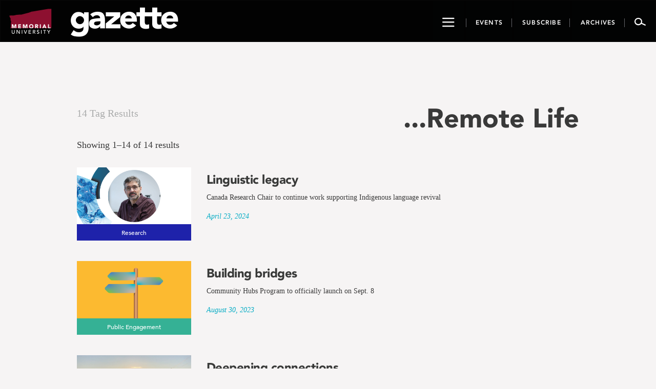

--- FILE ---
content_type: text/html; charset=UTF-8
request_url: https://gazette.mun.ca/tag/remote-life/
body_size: 11312
content:

<!DOCTYPE html>
<html lang="en-CA">
<head >
    <meta charset="UTF-8"/>
    <meta http-equiv="X-UA-Compatible" content="IE=edge">
    <meta name="viewport" content="width=device-width, initial-scale=1.0">
    <link rel="pingback" href="https://gazette.mun.ca/xmlrpc.php"/>
	<meta name='robots' content='index, follow, max-image-preview:large, max-snippet:-1, max-video-preview:-1' />
	<style>img:is([sizes="auto" i], [sizes^="auto," i]) { contain-intrinsic-size: 3000px 1500px }</style>
	
<!-- Google Tag Manager for WordPress by gtm4wp.com -->
<script data-cfasync="false" data-pagespeed-no-defer>
	var gtm4wp_datalayer_name = "dataLayer";
	var dataLayer = dataLayer || [];
</script>
<!-- End Google Tag Manager for WordPress by gtm4wp.com -->
	<!-- This site is optimized with the Yoast SEO plugin v24.9 - https://yoast.com/wordpress/plugins/seo/ -->
	<title>Remote Life Archives - Gazette - Memorial University of Newfoundland</title>
	<link rel="canonical" href="https://gazette.mun.ca/tag/remote-life/" />
	<link rel="next" href="https://gazette.mun.ca/tag/remote-life/page/2/" />
	<meta property="og:locale" content="en_US" />
	<meta property="og:type" content="article" />
	<meta property="og:title" content="Remote Life Archives - Gazette - Memorial University of Newfoundland" />
	<meta property="og:url" content="https://gazette.mun.ca/tag/remote-life/" />
	<meta property="og:site_name" content="Gazette - Memorial University of Newfoundland" />
	<meta name="twitter:card" content="summary_large_image" />
	<meta name="twitter:site" content="@MemorialU" />
	<script type="application/ld+json" class="yoast-schema-graph">{"@context":"https://schema.org","@graph":[{"@type":"CollectionPage","@id":"https://gazette.mun.ca/tag/remote-life/","url":"https://gazette.mun.ca/tag/remote-life/","name":"Remote Life Archives - Gazette - Memorial University of Newfoundland","isPartOf":{"@id":"https://gazette.mun.ca/#website"},"primaryImageOfPage":{"@id":"https://gazette.mun.ca/tag/remote-life/#primaryimage"},"image":{"@id":"https://gazette.mun.ca/tag/remote-life/#primaryimage"},"thumbnailUrl":"https://i0.wp.com/gazette.mun.ca/wp-content/uploads/2024/04/115-24027-CRC_Linguistic-Legacy-feature-1200x600-2.jpg?fit=1200%2C600&quality=100&ssl=1","breadcrumb":{"@id":"https://gazette.mun.ca/tag/remote-life/#breadcrumb"},"inLanguage":"en-CA"},{"@type":"ImageObject","inLanguage":"en-CA","@id":"https://gazette.mun.ca/tag/remote-life/#primaryimage","url":"https://i0.wp.com/gazette.mun.ca/wp-content/uploads/2024/04/115-24027-CRC_Linguistic-Legacy-feature-1200x600-2.jpg?fit=1200%2C600&quality=100&ssl=1","contentUrl":"https://i0.wp.com/gazette.mun.ca/wp-content/uploads/2024/04/115-24027-CRC_Linguistic-Legacy-feature-1200x600-2.jpg?fit=1200%2C600&quality=100&ssl=1","width":1200,"height":600},{"@type":"BreadcrumbList","@id":"https://gazette.mun.ca/tag/remote-life/#breadcrumb","itemListElement":[{"@type":"ListItem","position":1,"name":"Home","item":"https://gazette.mun.ca/"},{"@type":"ListItem","position":2,"name":"Remote Life"}]},{"@type":"WebSite","@id":"https://gazette.mun.ca/#website","url":"https://gazette.mun.ca/","name":"Gazette - Memorial University of Newfoundland","description":"The Gazette is Memorial University’s official news site, featuring news and events from all Memorial campuses.","publisher":{"@id":"https://gazette.mun.ca/#organization"},"potentialAction":[{"@type":"SearchAction","target":{"@type":"EntryPoint","urlTemplate":"https://gazette.mun.ca/?s={search_term_string}"},"query-input":{"@type":"PropertyValueSpecification","valueRequired":true,"valueName":"search_term_string"}}],"inLanguage":"en-CA"},{"@type":"Organization","@id":"https://gazette.mun.ca/#organization","name":"Memorial University of Newfoundland","url":"https://gazette.mun.ca/","logo":{"@type":"ImageObject","inLanguage":"en-CA","@id":"https://gazette.mun.ca/#/schema/logo/image/","url":"https://i0.wp.com/gazette.mun.ca/wp-content/uploads/2019/05/logo.png?fit=365%2C231&quality=100&ssl=1","contentUrl":"https://i0.wp.com/gazette.mun.ca/wp-content/uploads/2019/05/logo.png?fit=365%2C231&quality=100&ssl=1","width":365,"height":231,"caption":"Memorial University of Newfoundland"},"image":{"@id":"https://gazette.mun.ca/#/schema/logo/image/"},"sameAs":["https://www.facebook.com/MemorialUniversity/","https://x.com/MemorialU","https://www.instagram.com/memorialuniversity/","https://www.youtube.com/user/MemorialUVideos"]}]}</script>
	<!-- / Yoast SEO plugin. -->


<link rel='dns-prefetch' href='//maxcdn.bootstrapcdn.com' />
<link rel='dns-prefetch' href='//static.addtoany.com' />
<link rel='dns-prefetch' href='//stats.wp.com' />
<link rel='dns-prefetch' href='//cdnjs.cloudflare.com' />
<link rel='dns-prefetch' href='//ajax.googleapis.com' />
<link rel='preconnect' href='//i0.wp.com' />
<link rel='preconnect' href='//c0.wp.com' />
<link rel="alternate" type="application/rss+xml" title="Gazette - Memorial University of Newfoundland &raquo; Feed" href="https://gazette.mun.ca/feed/" />
<link rel="alternate" type="application/rss+xml" title="Gazette - Memorial University of Newfoundland &raquo; Comments Feed" href="https://gazette.mun.ca/comments/feed/" />
<link rel="alternate" type="application/rss+xml" title="Gazette - Memorial University of Newfoundland &raquo; Remote Life Tag Feed" href="https://gazette.mun.ca/tag/remote-life/feed/" />
<script type="text/javascript">
/* <![CDATA[ */
window._wpemojiSettings = {"baseUrl":"https:\/\/s.w.org\/images\/core\/emoji\/16.0.1\/72x72\/","ext":".png","svgUrl":"https:\/\/s.w.org\/images\/core\/emoji\/16.0.1\/svg\/","svgExt":".svg","source":{"concatemoji":"https:\/\/gazette.mun.ca\/wp-includes\/js\/wp-emoji-release.min.js?ver=6.8.3"}};
/*! This file is auto-generated */
!function(s,n){var o,i,e;function c(e){try{var t={supportTests:e,timestamp:(new Date).valueOf()};sessionStorage.setItem(o,JSON.stringify(t))}catch(e){}}function p(e,t,n){e.clearRect(0,0,e.canvas.width,e.canvas.height),e.fillText(t,0,0);var t=new Uint32Array(e.getImageData(0,0,e.canvas.width,e.canvas.height).data),a=(e.clearRect(0,0,e.canvas.width,e.canvas.height),e.fillText(n,0,0),new Uint32Array(e.getImageData(0,0,e.canvas.width,e.canvas.height).data));return t.every(function(e,t){return e===a[t]})}function u(e,t){e.clearRect(0,0,e.canvas.width,e.canvas.height),e.fillText(t,0,0);for(var n=e.getImageData(16,16,1,1),a=0;a<n.data.length;a++)if(0!==n.data[a])return!1;return!0}function f(e,t,n,a){switch(t){case"flag":return n(e,"\ud83c\udff3\ufe0f\u200d\u26a7\ufe0f","\ud83c\udff3\ufe0f\u200b\u26a7\ufe0f")?!1:!n(e,"\ud83c\udde8\ud83c\uddf6","\ud83c\udde8\u200b\ud83c\uddf6")&&!n(e,"\ud83c\udff4\udb40\udc67\udb40\udc62\udb40\udc65\udb40\udc6e\udb40\udc67\udb40\udc7f","\ud83c\udff4\u200b\udb40\udc67\u200b\udb40\udc62\u200b\udb40\udc65\u200b\udb40\udc6e\u200b\udb40\udc67\u200b\udb40\udc7f");case"emoji":return!a(e,"\ud83e\udedf")}return!1}function g(e,t,n,a){var r="undefined"!=typeof WorkerGlobalScope&&self instanceof WorkerGlobalScope?new OffscreenCanvas(300,150):s.createElement("canvas"),o=r.getContext("2d",{willReadFrequently:!0}),i=(o.textBaseline="top",o.font="600 32px Arial",{});return e.forEach(function(e){i[e]=t(o,e,n,a)}),i}function t(e){var t=s.createElement("script");t.src=e,t.defer=!0,s.head.appendChild(t)}"undefined"!=typeof Promise&&(o="wpEmojiSettingsSupports",i=["flag","emoji"],n.supports={everything:!0,everythingExceptFlag:!0},e=new Promise(function(e){s.addEventListener("DOMContentLoaded",e,{once:!0})}),new Promise(function(t){var n=function(){try{var e=JSON.parse(sessionStorage.getItem(o));if("object"==typeof e&&"number"==typeof e.timestamp&&(new Date).valueOf()<e.timestamp+604800&&"object"==typeof e.supportTests)return e.supportTests}catch(e){}return null}();if(!n){if("undefined"!=typeof Worker&&"undefined"!=typeof OffscreenCanvas&&"undefined"!=typeof URL&&URL.createObjectURL&&"undefined"!=typeof Blob)try{var e="postMessage("+g.toString()+"("+[JSON.stringify(i),f.toString(),p.toString(),u.toString()].join(",")+"));",a=new Blob([e],{type:"text/javascript"}),r=new Worker(URL.createObjectURL(a),{name:"wpTestEmojiSupports"});return void(r.onmessage=function(e){c(n=e.data),r.terminate(),t(n)})}catch(e){}c(n=g(i,f,p,u))}t(n)}).then(function(e){for(var t in e)n.supports[t]=e[t],n.supports.everything=n.supports.everything&&n.supports[t],"flag"!==t&&(n.supports.everythingExceptFlag=n.supports.everythingExceptFlag&&n.supports[t]);n.supports.everythingExceptFlag=n.supports.everythingExceptFlag&&!n.supports.flag,n.DOMReady=!1,n.readyCallback=function(){n.DOMReady=!0}}).then(function(){return e}).then(function(){var e;n.supports.everything||(n.readyCallback(),(e=n.source||{}).concatemoji?t(e.concatemoji):e.wpemoji&&e.twemoji&&(t(e.twemoji),t(e.wpemoji)))}))}((window,document),window._wpemojiSettings);
/* ]]> */
</script>
<link rel='stylesheet' id='timepiceker-style-css' href='https://gazette.mun.ca/wp-content/themes/memorialgazette/css/timepicker.css?ver=6.8.3' type='text/css' media='all' />
<link rel='stylesheet' id='bootstrap-style-css' href='//maxcdn.bootstrapcdn.com/bootstrap/3.3.7/css/bootstrap.min.css?ver=6.8.3' type='text/css' media='all' />
<link rel='stylesheet' id='font-css' href='https://gazette.mun.ca/wp-content/themes/memorialgazette/css/font.css?ver=6.8.3' type='text/css' media='all' />
<link rel='stylesheet' id='icon-css' href='https://gazette.mun.ca/wp-content/themes/memorialgazette/css/icon.css?ver=6.8.3' type='text/css' media='all' />
<link rel='stylesheet' id='froala-pkg-css' href='https://gazette.mun.ca/wp-content/themes/memorialgazette/includes/froala-editor/css/froala_editor.pkgd.min.css?ver=6.8.3' type='text/css' media='all' />
<link rel='stylesheet' id='font-awesome-css' href='//cdnjs.cloudflare.com/ajax/libs/font-awesome/4.4.0/css/font-awesome.min.css?ver=6.8.3' type='text/css' media='all' />
<link rel='stylesheet' id='main-style-css' href='https://gazette.mun.ca/wp-content/themes/memorialgazette/css/gazette.min.css?ver=6.8.3' type='text/css' media='all' />
<link rel='stylesheet' id='feedback-css' href='https://gazette.mun.ca/wp-content/themes/memorialgazette/includes/feedback/feedback.min.css?ver=6.8.3' type='text/css' media='all' />
<link rel='stylesheet' id='feedback-fonts-css' href='https://gazette.mun.ca/wp-content/themes/memorialgazette/includes/feedback/fonts.css?ver=6.8.3' type='text/css' media='all' />
<link rel='stylesheet' id='print-style-css' href='https://gazette.mun.ca/wp-content/themes/memorialgazette/css/print.css' type='text/css' media='print' />
<link rel='stylesheet' id='sbi_styles-css' href='https://gazette.mun.ca/wp-content/plugins/instagram-feed-pro/css/sbi-styles.min.css?ver=6.5.1' type='text/css' media='all' />
<style id='wp-emoji-styles-inline-css' type='text/css'>

	img.wp-smiley, img.emoji {
		display: inline !important;
		border: none !important;
		box-shadow: none !important;
		height: 1em !important;
		width: 1em !important;
		margin: 0 0.07em !important;
		vertical-align: -0.1em !important;
		background: none !important;
		padding: 0 !important;
	}
</style>
<link rel='stylesheet' id='wp-block-library-css' href='https://c0.wp.com/c/6.8.3/wp-includes/css/dist/block-library/style.min.css' type='text/css' media='all' />
<style id='classic-theme-styles-inline-css' type='text/css'>
/*! This file is auto-generated */
.wp-block-button__link{color:#fff;background-color:#32373c;border-radius:9999px;box-shadow:none;text-decoration:none;padding:calc(.667em + 2px) calc(1.333em + 2px);font-size:1.125em}.wp-block-file__button{background:#32373c;color:#fff;text-decoration:none}
</style>
<link rel='stylesheet' id='mediaelement-css' href='https://c0.wp.com/c/6.8.3/wp-includes/js/mediaelement/mediaelementplayer-legacy.min.css' type='text/css' media='all' />
<link rel='stylesheet' id='wp-mediaelement-css' href='https://c0.wp.com/c/6.8.3/wp-includes/js/mediaelement/wp-mediaelement.min.css' type='text/css' media='all' />
<style id='jetpack-sharing-buttons-style-inline-css' type='text/css'>
.jetpack-sharing-buttons__services-list{display:flex;flex-direction:row;flex-wrap:wrap;gap:0;list-style-type:none;margin:5px;padding:0}.jetpack-sharing-buttons__services-list.has-small-icon-size{font-size:12px}.jetpack-sharing-buttons__services-list.has-normal-icon-size{font-size:16px}.jetpack-sharing-buttons__services-list.has-large-icon-size{font-size:24px}.jetpack-sharing-buttons__services-list.has-huge-icon-size{font-size:36px}@media print{.jetpack-sharing-buttons__services-list{display:none!important}}.editor-styles-wrapper .wp-block-jetpack-sharing-buttons{gap:0;padding-inline-start:0}ul.jetpack-sharing-buttons__services-list.has-background{padding:1.25em 2.375em}
</style>
<style id='global-styles-inline-css' type='text/css'>
:root{--wp--preset--aspect-ratio--square: 1;--wp--preset--aspect-ratio--4-3: 4/3;--wp--preset--aspect-ratio--3-4: 3/4;--wp--preset--aspect-ratio--3-2: 3/2;--wp--preset--aspect-ratio--2-3: 2/3;--wp--preset--aspect-ratio--16-9: 16/9;--wp--preset--aspect-ratio--9-16: 9/16;--wp--preset--color--black: #000000;--wp--preset--color--cyan-bluish-gray: #abb8c3;--wp--preset--color--white: #ffffff;--wp--preset--color--pale-pink: #f78da7;--wp--preset--color--vivid-red: #cf2e2e;--wp--preset--color--luminous-vivid-orange: #ff6900;--wp--preset--color--luminous-vivid-amber: #fcb900;--wp--preset--color--light-green-cyan: #7bdcb5;--wp--preset--color--vivid-green-cyan: #00d084;--wp--preset--color--pale-cyan-blue: #8ed1fc;--wp--preset--color--vivid-cyan-blue: #0693e3;--wp--preset--color--vivid-purple: #9b51e0;--wp--preset--gradient--vivid-cyan-blue-to-vivid-purple: linear-gradient(135deg,rgba(6,147,227,1) 0%,rgb(155,81,224) 100%);--wp--preset--gradient--light-green-cyan-to-vivid-green-cyan: linear-gradient(135deg,rgb(122,220,180) 0%,rgb(0,208,130) 100%);--wp--preset--gradient--luminous-vivid-amber-to-luminous-vivid-orange: linear-gradient(135deg,rgba(252,185,0,1) 0%,rgba(255,105,0,1) 100%);--wp--preset--gradient--luminous-vivid-orange-to-vivid-red: linear-gradient(135deg,rgba(255,105,0,1) 0%,rgb(207,46,46) 100%);--wp--preset--gradient--very-light-gray-to-cyan-bluish-gray: linear-gradient(135deg,rgb(238,238,238) 0%,rgb(169,184,195) 100%);--wp--preset--gradient--cool-to-warm-spectrum: linear-gradient(135deg,rgb(74,234,220) 0%,rgb(151,120,209) 20%,rgb(207,42,186) 40%,rgb(238,44,130) 60%,rgb(251,105,98) 80%,rgb(254,248,76) 100%);--wp--preset--gradient--blush-light-purple: linear-gradient(135deg,rgb(255,206,236) 0%,rgb(152,150,240) 100%);--wp--preset--gradient--blush-bordeaux: linear-gradient(135deg,rgb(254,205,165) 0%,rgb(254,45,45) 50%,rgb(107,0,62) 100%);--wp--preset--gradient--luminous-dusk: linear-gradient(135deg,rgb(255,203,112) 0%,rgb(199,81,192) 50%,rgb(65,88,208) 100%);--wp--preset--gradient--pale-ocean: linear-gradient(135deg,rgb(255,245,203) 0%,rgb(182,227,212) 50%,rgb(51,167,181) 100%);--wp--preset--gradient--electric-grass: linear-gradient(135deg,rgb(202,248,128) 0%,rgb(113,206,126) 100%);--wp--preset--gradient--midnight: linear-gradient(135deg,rgb(2,3,129) 0%,rgb(40,116,252) 100%);--wp--preset--font-size--small: 13px;--wp--preset--font-size--medium: 20px;--wp--preset--font-size--large: 36px;--wp--preset--font-size--x-large: 42px;--wp--preset--spacing--20: 0.44rem;--wp--preset--spacing--30: 0.67rem;--wp--preset--spacing--40: 1rem;--wp--preset--spacing--50: 1.5rem;--wp--preset--spacing--60: 2.25rem;--wp--preset--spacing--70: 3.38rem;--wp--preset--spacing--80: 5.06rem;--wp--preset--shadow--natural: 6px 6px 9px rgba(0, 0, 0, 0.2);--wp--preset--shadow--deep: 12px 12px 50px rgba(0, 0, 0, 0.4);--wp--preset--shadow--sharp: 6px 6px 0px rgba(0, 0, 0, 0.2);--wp--preset--shadow--outlined: 6px 6px 0px -3px rgba(255, 255, 255, 1), 6px 6px rgba(0, 0, 0, 1);--wp--preset--shadow--crisp: 6px 6px 0px rgba(0, 0, 0, 1);}:where(.is-layout-flex){gap: 0.5em;}:where(.is-layout-grid){gap: 0.5em;}body .is-layout-flex{display: flex;}.is-layout-flex{flex-wrap: wrap;align-items: center;}.is-layout-flex > :is(*, div){margin: 0;}body .is-layout-grid{display: grid;}.is-layout-grid > :is(*, div){margin: 0;}:where(.wp-block-columns.is-layout-flex){gap: 2em;}:where(.wp-block-columns.is-layout-grid){gap: 2em;}:where(.wp-block-post-template.is-layout-flex){gap: 1.25em;}:where(.wp-block-post-template.is-layout-grid){gap: 1.25em;}.has-black-color{color: var(--wp--preset--color--black) !important;}.has-cyan-bluish-gray-color{color: var(--wp--preset--color--cyan-bluish-gray) !important;}.has-white-color{color: var(--wp--preset--color--white) !important;}.has-pale-pink-color{color: var(--wp--preset--color--pale-pink) !important;}.has-vivid-red-color{color: var(--wp--preset--color--vivid-red) !important;}.has-luminous-vivid-orange-color{color: var(--wp--preset--color--luminous-vivid-orange) !important;}.has-luminous-vivid-amber-color{color: var(--wp--preset--color--luminous-vivid-amber) !important;}.has-light-green-cyan-color{color: var(--wp--preset--color--light-green-cyan) !important;}.has-vivid-green-cyan-color{color: var(--wp--preset--color--vivid-green-cyan) !important;}.has-pale-cyan-blue-color{color: var(--wp--preset--color--pale-cyan-blue) !important;}.has-vivid-cyan-blue-color{color: var(--wp--preset--color--vivid-cyan-blue) !important;}.has-vivid-purple-color{color: var(--wp--preset--color--vivid-purple) !important;}.has-black-background-color{background-color: var(--wp--preset--color--black) !important;}.has-cyan-bluish-gray-background-color{background-color: var(--wp--preset--color--cyan-bluish-gray) !important;}.has-white-background-color{background-color: var(--wp--preset--color--white) !important;}.has-pale-pink-background-color{background-color: var(--wp--preset--color--pale-pink) !important;}.has-vivid-red-background-color{background-color: var(--wp--preset--color--vivid-red) !important;}.has-luminous-vivid-orange-background-color{background-color: var(--wp--preset--color--luminous-vivid-orange) !important;}.has-luminous-vivid-amber-background-color{background-color: var(--wp--preset--color--luminous-vivid-amber) !important;}.has-light-green-cyan-background-color{background-color: var(--wp--preset--color--light-green-cyan) !important;}.has-vivid-green-cyan-background-color{background-color: var(--wp--preset--color--vivid-green-cyan) !important;}.has-pale-cyan-blue-background-color{background-color: var(--wp--preset--color--pale-cyan-blue) !important;}.has-vivid-cyan-blue-background-color{background-color: var(--wp--preset--color--vivid-cyan-blue) !important;}.has-vivid-purple-background-color{background-color: var(--wp--preset--color--vivid-purple) !important;}.has-black-border-color{border-color: var(--wp--preset--color--black) !important;}.has-cyan-bluish-gray-border-color{border-color: var(--wp--preset--color--cyan-bluish-gray) !important;}.has-white-border-color{border-color: var(--wp--preset--color--white) !important;}.has-pale-pink-border-color{border-color: var(--wp--preset--color--pale-pink) !important;}.has-vivid-red-border-color{border-color: var(--wp--preset--color--vivid-red) !important;}.has-luminous-vivid-orange-border-color{border-color: var(--wp--preset--color--luminous-vivid-orange) !important;}.has-luminous-vivid-amber-border-color{border-color: var(--wp--preset--color--luminous-vivid-amber) !important;}.has-light-green-cyan-border-color{border-color: var(--wp--preset--color--light-green-cyan) !important;}.has-vivid-green-cyan-border-color{border-color: var(--wp--preset--color--vivid-green-cyan) !important;}.has-pale-cyan-blue-border-color{border-color: var(--wp--preset--color--pale-cyan-blue) !important;}.has-vivid-cyan-blue-border-color{border-color: var(--wp--preset--color--vivid-cyan-blue) !important;}.has-vivid-purple-border-color{border-color: var(--wp--preset--color--vivid-purple) !important;}.has-vivid-cyan-blue-to-vivid-purple-gradient-background{background: var(--wp--preset--gradient--vivid-cyan-blue-to-vivid-purple) !important;}.has-light-green-cyan-to-vivid-green-cyan-gradient-background{background: var(--wp--preset--gradient--light-green-cyan-to-vivid-green-cyan) !important;}.has-luminous-vivid-amber-to-luminous-vivid-orange-gradient-background{background: var(--wp--preset--gradient--luminous-vivid-amber-to-luminous-vivid-orange) !important;}.has-luminous-vivid-orange-to-vivid-red-gradient-background{background: var(--wp--preset--gradient--luminous-vivid-orange-to-vivid-red) !important;}.has-very-light-gray-to-cyan-bluish-gray-gradient-background{background: var(--wp--preset--gradient--very-light-gray-to-cyan-bluish-gray) !important;}.has-cool-to-warm-spectrum-gradient-background{background: var(--wp--preset--gradient--cool-to-warm-spectrum) !important;}.has-blush-light-purple-gradient-background{background: var(--wp--preset--gradient--blush-light-purple) !important;}.has-blush-bordeaux-gradient-background{background: var(--wp--preset--gradient--blush-bordeaux) !important;}.has-luminous-dusk-gradient-background{background: var(--wp--preset--gradient--luminous-dusk) !important;}.has-pale-ocean-gradient-background{background: var(--wp--preset--gradient--pale-ocean) !important;}.has-electric-grass-gradient-background{background: var(--wp--preset--gradient--electric-grass) !important;}.has-midnight-gradient-background{background: var(--wp--preset--gradient--midnight) !important;}.has-small-font-size{font-size: var(--wp--preset--font-size--small) !important;}.has-medium-font-size{font-size: var(--wp--preset--font-size--medium) !important;}.has-large-font-size{font-size: var(--wp--preset--font-size--large) !important;}.has-x-large-font-size{font-size: var(--wp--preset--font-size--x-large) !important;}
:where(.wp-block-post-template.is-layout-flex){gap: 1.25em;}:where(.wp-block-post-template.is-layout-grid){gap: 1.25em;}
:where(.wp-block-columns.is-layout-flex){gap: 2em;}:where(.wp-block-columns.is-layout-grid){gap: 2em;}
:root :where(.wp-block-pullquote){font-size: 1.5em;line-height: 1.6;}
</style>
<link rel='stylesheet' id='justifiedGallery-css' href='https://gazette.mun.ca/wp-content/plugins/flickr-justified-gallery/css/justifiedGallery.min.css?ver=v3.6' type='text/css' media='all' />
<link rel='stylesheet' id='flickrJustifiedGalleryWPPlugin-css' href='https://gazette.mun.ca/wp-content/plugins/flickr-justified-gallery/css/flickrJustifiedGalleryWPPlugin.css?ver=v3.6' type='text/css' media='all' />
<link rel='stylesheet' id='colorbox-css' href='https://gazette.mun.ca/wp-content/plugins/flickr-justified-gallery/lightboxes/colorbox/colorbox.css?ver=6.8.3' type='text/css' media='all' />
<link rel='stylesheet' id='swipebox-css' href='https://gazette.mun.ca/wp-content/plugins/flickr-justified-gallery/lightboxes/swipebox/css/swipebox.min.css?ver=6.8.3' type='text/css' media='all' />
<link rel='stylesheet' id='photoEssayStyle-css' href='https://gazette.mun.ca/wp-content/plugins/gazette-photo-essay/css/style.css?ver=6.8.3' type='text/css' media='all' />
<link rel='stylesheet' id='dashicons-css' href='https://c0.wp.com/c/6.8.3/wp-includes/css/dashicons.min.css' type='text/css' media='all' />
<link rel='stylesheet' id='jquery-style-css' href='//ajax.googleapis.com/ajax/libs/jqueryui/1.8.2/themes/smoothness/jquery-ui.css?ver=6.8.3' type='text/css' media='all' />
<link rel='stylesheet' id='addtoany-css' href='https://gazette.mun.ca/wp-content/plugins/add-to-any/addtoany.min.css?ver=1.16' type='text/css' media='all' />
<script type="text/javascript" src="https://c0.wp.com/c/6.8.3/wp-includes/js/jquery/jquery.min.js" id="jquery-core-js"></script>
<script type="text/javascript" src="https://c0.wp.com/c/6.8.3/wp-includes/js/jquery/jquery-migrate.min.js" id="jquery-migrate-js"></script>
<script type="text/javascript" id="addtoany-core-js-before">
/* <![CDATA[ */
window.a2a_config=window.a2a_config||{};a2a_config.callbacks=[];a2a_config.overlays=[];a2a_config.templates={};a2a_localize = {
	Share: "Share",
	Save: "Save",
	Subscribe: "Subscribe",
	Email: "Email",
	Bookmark: "Bookmark",
	ShowAll: "Show All",
	ShowLess: "Show less",
	FindServices: "Find service(s)",
	FindAnyServiceToAddTo: "Instantly find any service to add to",
	PoweredBy: "Powered by",
	ShareViaEmail: "Share via email",
	SubscribeViaEmail: "Subscribe via email",
	BookmarkInYourBrowser: "Bookmark in your browser",
	BookmarkInstructions: "Press Ctrl+D or \u2318+D to bookmark this page",
	AddToYourFavorites: "Add to your favourites",
	SendFromWebOrProgram: "Send from any email address or email program",
	EmailProgram: "Email program",
	More: "More&#8230;",
	ThanksForSharing: "Thanks for sharing!",
	ThanksForFollowing: "Thanks for following!"
};
/* ]]> */
</script>
<script type="text/javascript" defer src="https://static.addtoany.com/menu/page.js" id="addtoany-core-js"></script>
<script type="text/javascript" defer src="https://gazette.mun.ca/wp-content/plugins/add-to-any/addtoany.min.js?ver=1.1" id="addtoany-jquery-js"></script>
<link rel="https://api.w.org/" href="https://gazette.mun.ca/wp-json/" /><link rel="alternate" title="JSON" type="application/json" href="https://gazette.mun.ca/wp-json/wp/v2/tags/16005" /><link rel="EditURI" type="application/rsd+xml" title="RSD" href="https://gazette.mun.ca/xmlrpc.php?rsd" />
<meta name="generator" content="WordPress 6.8.3" />
	<style>img#wpstats{display:none}</style>
		
<!-- Google Tag Manager for WordPress by gtm4wp.com -->
<!-- GTM Container placement set to manual -->
<script data-cfasync="false" data-pagespeed-no-defer type="text/javascript">
	var dataLayer_content = {"pageTitle":"Remote Life Archives - Gazette - Memorial University of Newfoundland","pagePostType":"post","pagePostType2":"tag-post","browserName":"","browserVersion":"","browserEngineName":"","browserEngineVersion":"","osName":"","osVersion":"","deviceType":"bot","deviceManufacturer":"","deviceModel":""};
	dataLayer.push( dataLayer_content );
</script>
<script data-cfasync="false">
(function(w,d,s,l,i){w[l]=w[l]||[];w[l].push({'gtm.start':
new Date().getTime(),event:'gtm.js'});var f=d.getElementsByTagName(s)[0],
j=d.createElement(s),dl=l!='dataLayer'?'&l='+l:'';j.async=true;j.src=
'//www.googletagmanager.com/gtm.'+'js?id='+i+dl;f.parentNode.insertBefore(j,f);
})(window,document,'script','dataLayer','GTM-TB37L6');
</script>
<!-- End Google Tag Manager -->
<!-- End Google Tag Manager for WordPress by gtm4wp.com --><link rel="icon" href="https://i0.wp.com/gazette.mun.ca/wp-content/uploads/2020/05/favicon-32x32-1.png?fit=32%2C32&#038;quality=100&#038;ssl=1" sizes="32x32" />
<link rel="icon" href="https://i0.wp.com/gazette.mun.ca/wp-content/uploads/2020/05/favicon-32x32-1.png?fit=32%2C32&#038;quality=100&#038;ssl=1" sizes="192x192" />
<link rel="apple-touch-icon" href="https://i0.wp.com/gazette.mun.ca/wp-content/uploads/2020/05/favicon-32x32-1.png?fit=32%2C32&#038;quality=100&#038;ssl=1" />
<meta name="msapplication-TileImage" content="https://i0.wp.com/gazette.mun.ca/wp-content/uploads/2020/05/favicon-32x32-1.png?fit=32%2C32&#038;quality=100&#038;ssl=1" />
</head>

<body class="archive tag tag-remote-life tag-16005 wp-theme-memorialgazette">

<!-- GTM Container placement set to manual -->
<!-- Google Tag Manager (noscript) -->
				<noscript><iframe src="https://www.googletagmanager.com/ns.html?id=GTM-TB37L6" height="0" width="0" style="display:none;visibility:hidden" aria-hidden="true"></iframe></noscript>
<!-- End Google Tag Manager (noscript) --><i class="p-m-logo"></i>
<i class="p-g-logo"></i>
<a class="sr-only" href="#story">Go to page content</a>

<nav id="navbar-go" class="navbar navbar-default navbar-inverse">
    <div class="container-fluid">
        <div class="navbar-header">
            <button type="button" class="showNav navControl navbar-btn navbar-toggle navbar-toggle-mobile">
                <span class="sr-only">Toggle navigation</span>
                <span class="icon-hamburger2"></span>
            </button>
            <a class="navbar-brand icon-munlogo-a" href="http://www.mun.ca" target="_blank">
                <span class="icon-munlogo"></span>
            </a>
            <a class="navbar-brand munlogo-desktop" href="http://www.mun.ca" target="_blank"></a>
            <a class="navbar-brand icon-gazette-a" href="https://gazette.mun.ca">
                <span class="icon-gazette"></span>
            </a>
            <button type="button" class="navbar-btn navbar-search navbar-search-mobile navControl">
                <span class="icon-search2"></span>
            </button>
            <div class="desktop-btn">
                <button type="button" data-target="#navbar-go-collapse"
                        class="showNav navControl navbar-btn ">
                    <span class="sr-only">Toggle navigation</span>
                    <span class="icon-hamburger2"></span>
                </button>
                <a href="https://gazette.mun.ca/events/">
                    <button type="button" class="navbar-btn nb-event">

                        <span class="header-button-text events-button-text">Events</span>

                    </button>
                </a>
                <a href="https://gazette.mun.ca/subscribe/">
                    <button type="button" class="navbar-btn nb-subscribe">

                        <span class="header-button-text">Subscribe</span>

                    </button>
                </a>
                <a href="https://gazette.mun.ca/archives">
                    <button type="button" class="navbar-btn nb-archive">

                        <span class="header-button-text">Archives</span>

                    </button>
                </a>
                <button type="button" class="navbar-btn navbar-search navControl">
                    <span class="icon-search2"></span>
                </button>
            </div>
        </div>


    </div>
</nav>

<div id="navbar-go-search" class="closed">
    <div class="container drop-container" id="drop-search-container">
        <div class="row">
            <div class="col-sm-6 col-sm-offset-3">
                <div class="search-container">
					<form role="search" method="get" class="search-form" action="https://gazette.mun.ca/">
				<label>
					<span class="screen-reader-text">Search for:</span>
					<input type="search" class="search-field" placeholder="Search &hellip;" value="" name="s" />
				</label>
				<input type="submit" class="search-submit" value="Search" />
			</form>                    <span class="search-help">Enter to Search</span>
                </div>
            </div>
        </div>
    </div>
    <div class="container drop-container" id="drop-nav-container">

        <a class="sr-only showNav " href="#">Close Navigation</a>
        <div class="row">
            <div class="col-md-4 col-sm-4">
                <span>News</span>

				<div class="menu-top-news-container"><ul id="menu-top-news" class="menu"><li id="menu-item-175" class="menu-item menu-item-type-post_type menu-item-object-page menu-item-has-children menu-item-175"><a href="https://gazette.mun.ca/campus-and-community/">Campus and Community</a>
<ul class="sub-menu">
	<li id="menu-item-813" class="menu-item menu-item-type-post_type menu-item-object-page menu-item-813"><a href="https://gazette.mun.ca/campus-and-community/employee-news/">Employee News</a></li>
	<li id="menu-item-178" class="menu-item menu-item-type-post_type menu-item-object-page menu-item-178"><a href="https://gazette.mun.ca/campus-and-community/obituaries/">Obituaries</a></li>
</ul>
</li>
<li id="menu-item-180" class="menu-item menu-item-type-post_type menu-item-object-page menu-item-180"><a href="https://gazette.mun.ca/public-engagement/">Public Engagement</a></li>
<li id="menu-item-181" class="menu-item menu-item-type-post_type menu-item-object-page menu-item-has-children menu-item-181"><a href="https://gazette.mun.ca/research/">Research</a>
<ul class="sub-menu">
	<li id="menu-item-3607" class="menu-item menu-item-type-post_type menu-item-object-page menu-item-3607"><a href="https://gazette.mun.ca/research/books-at-memorial/">Books at Memorial</a></li>
</ul>
</li>
<li id="menu-item-33590" class="menu-item menu-item-type-post_type menu-item-object-page menu-item-33590"><a href="https://gazette.mun.ca/special-features/">Special Features</a></li>
<li id="menu-item-182" class="menu-item menu-item-type-post_type menu-item-object-page menu-item-182"><a href="https://gazette.mun.ca/student-life/">Student Life</a></li>
<li id="menu-item-183" class="menu-item menu-item-type-post_type menu-item-object-page menu-item-183"><a href="https://gazette.mun.ca/teaching-and-learning/">Teaching and Learning</a></li>
</ul></div>            </div>
            <div class="col-md-4 col-sm-4">
                <span>Events</span>
                <ul>
                    <li><a href="https://gazette.mun.ca/events/#event-listing">Events Calendar</a></li>
                    <li><a href="https://gazette.mun.ca/events/#event-submit">Events Submission Form</a></li>
                </ul>
            </div>
            <!-- <div class="col-md-3 col-sm-3">
                                <span>Submissions</span>
                                                         </div> -->
            <div class="col-md-4 col-sm-4">
                <span>About</span>
                <ul>
                    <li><a href="https://gazette.mun.ca/about/">About The Gazette</a></li>
                    <li><a href="https://gazette.mun.ca/guidelines/">Editorial Guidelines</a></li>
                    <li><a href="https://gazette.mun.ca/subscribe/">Subscribe</a></li>
                    <li><a href="https://gazette.mun.ca/contact/contributors">Contributors</a></li>
                    <li><a href="https://gazette.mun.ca/contact/">Contact</a></li>
                </ul>
            </div>
        </div>
    </div>

</div><div id="main-container" class="container">
    <div class="row">
        <div class="col-md-12 col-sm-12">
            <p style="font-size: 1.4em; color: #abacac; margin-top: 24px; display:inline-block;" aria-hidden='true'>14 Tag Results</p>

            <h1 class="search-title text-right pull-right" style="display:inline-block;" aria-hidden='true'> ...Remote Life </h1>
            <h1 class="sr-only" tabindex="0" >There are 14 tag results for the term Remote Life</h1>

        </div></div>

    <p>Showing 1–14 of 14 results</p>            <div class="row row-search" tabindex="0">
                <div class="col-md-3 col-sm-3 col-xs-12 latest-news-sm-image ">
    <a href="https://gazette.mun.ca/research/linguistic-legacy/" class=" " aria-hidden="true">
        <img width="800" height="400" src="https://i0.wp.com/gazette.mun.ca/wp-content/uploads/2024/04/115-24027-CRC_Linguistic-Legacy-feature-1200x600-2.jpg?resize=800%2C400&amp;quality=100&amp;ssl=1" class="img-responsive wp-post-image" alt="" decoding="async" fetchpriority="high" /></a>
            <p class="list-story-header bc-research ">
        Research</p>
</div>
<div class="col-md-9 ls-view">


    <p class="story-title" style="text-align:left; margin-top:10px;"> <a href="https://gazette.mun.ca/research/linguistic-legacy/">Linguistic legacy </a> </p>
    <p class="sub-content" style="font-size:14px;">Canada Research Chair to continue work supporting Indigenous language revival    </p>
    <p ><span class="story-date" style="color:#03abc4;font-size:14px;">April 23, 2024</span></p>
</div>            </div>
                    <div class="row row-search" tabindex="0">
                <div class="col-md-3 col-sm-3 col-xs-12 latest-news-sm-image ">
    <a href="https://gazette.mun.ca/public-engagement/building-bridges-3/" class=" " aria-hidden="true">
        <img width="800" height="400" src="https://i0.wp.com/gazette.mun.ca/wp-content/uploads/2023/08/115-23078-community-hubs-1200x600-feature.jpg?resize=800%2C400&amp;quality=100&amp;ssl=1" class="img-responsive wp-post-image" alt="A stylized multi-directional signpost in blue, green and pink against a mustard-y yellow backdrop." decoding="async" /></a>
            <p class="list-story-header bc-public-engagement ">
        Public Engagement</p>
</div>
<div class="col-md-9 ls-view">


    <p class="story-title" style="text-align:left; margin-top:10px;"> <a href="https://gazette.mun.ca/public-engagement/building-bridges-3/">Building bridges </a> </p>
    <p class="sub-content" style="font-size:14px;">Community Hubs Program to officially launch on Sept. 8    </p>
    <p ><span class="story-date" style="color:#03abc4;font-size:14px;">August 30, 2023</span></p>
</div>            </div>
                    <div class="row row-search" tabindex="0">
                <div class="col-md-3 col-sm-3 col-xs-12 latest-news-sm-image ">
    <a href="https://gazette.mun.ca/public-engagement/deepening-connections/" class=" " aria-hidden="true">
        <img width="800" height="400" src="https://i0.wp.com/gazette.mun.ca/wp-content/uploads/2023/07/IMG_3239-scaled-e1688576622446.jpg?resize=800%2C400&amp;quality=100&amp;ssl=1" class="img-responsive wp-post-image" alt="Sunrise over snow" decoding="async" /></a>
            <p class="list-story-header bc-public-engagement ">
        Public Engagement</p>
</div>
<div class="col-md-9 ls-view">


    <p class="story-title" style="text-align:left; margin-top:10px;"> <a href="https://gazette.mun.ca/public-engagement/deepening-connections/">Deepening connections </a> </p>
    <p class="sub-content" style="font-size:14px;">Community Scholars program experiential learning for faculty    </p>
    <p ><span class="story-date" style="color:#03abc4;font-size:14px;">July 6, 2023</span></p>
</div>            </div>
                    <div class="row row-search" tabindex="0">
                <div class="col-md-3 col-sm-3 col-xs-12 latest-news-sm-image ">
    <a href="https://gazette.mun.ca/public-engagement/hands-on-stem/" class=" " aria-hidden="true">
        <img width="800" height="400" src="https://i0.wp.com/gazette.mun.ca/wp-content/uploads/2022/06/STEM-feature.jpg?resize=800%2C400&amp;quality=100&amp;ssl=1" class="img-responsive wp-post-image" alt="" decoding="async" /></a>
            <p class="list-story-header bc-public-engagement ">
        Public Engagement</p>
</div>
<div class="col-md-9 ls-view">


    <p class="story-title" style="text-align:left; margin-top:10px;"> <a href="https://gazette.mun.ca/public-engagement/hands-on-stem/">Hands-on STEM </a> </p>
    <p class="sub-content" style="font-size:14px;">Memorial graduate students create programming for entire northern school    </p>
    <p ><span class="story-date" style="color:#03abc4;font-size:14px;">June 24, 2022</span></p>
</div>            </div>
                    <div class="row row-search" tabindex="0">
                <div class="col-md-3 col-sm-3 col-xs-12 latest-news-sm-image ">
    <a href="https://gazette.mun.ca/research/virtual-learning/" class=" " aria-hidden="true">
        <img width="800" height="400" src="https://i0.wp.com/gazette.mun.ca/wp-content/uploads/2021/11/115-21108-Virtual-learning1200x600.jpg?resize=800%2C400&amp;quality=100&amp;ssl=1" class="img-responsive wp-post-image" alt="An illustration with green, blue and yellow curved lines and dots." decoding="async" /></a>
            <p class="list-story-header bc-research ">
        Research</p>
</div>
<div class="col-md-9 ls-view">


    <p class="story-title" style="text-align:left; margin-top:10px;"> <a href="https://gazette.mun.ca/research/virtual-learning/">Virtual learning </a> </p>
    <p class="sub-content" style="font-size:14px;">Marine Institute research chair funded $615,000 to study distance learning and marine simulators     </p>
    <p ><span class="story-date" style="color:#03abc4;font-size:14px;">November 30, 2021</span></p>
</div>            </div>
                    <div class="row row-search" tabindex="0">
                <div class="col-md-3 col-sm-3 col-xs-12 latest-news-sm-image ">
    <a href="https://gazette.mun.ca/teaching-and-learning/human-connection/" class=" " aria-hidden="true">
        <img width="800" height="400" src="https://i0.wp.com/gazette.mun.ca/wp-content/uploads/2021/04/Joelle-Rodway-Remote-Life-1200x600px.jpg?resize=800%2C400&amp;quality=100&amp;ssl=1" class="img-responsive wp-post-image" alt="" decoding="async" /></a>
            <p class="list-story-header bc-teaching-and-learning ">
        Teaching and Learning | <span class='fp-tag'>Remote Life</span></p>
</div>
<div class="col-md-9 ls-view">


    <p class="story-title" style="text-align:left; margin-top:10px;"> <a href="https://gazette.mun.ca/teaching-and-learning/human-connection/">Human connection </a> </p>
    <p class="sub-content" style="font-size:14px;">Teaching Tuesdays: Dr. Joelle Rodway    </p>
    <p ><span class="story-date" style="color:#03abc4;font-size:14px;">April 13, 2021</span></p>
</div>            </div>
                    <div class="row row-search" tabindex="0">
                <div class="col-md-3 col-sm-3 col-xs-12 latest-news-sm-image ">
    <a href="https://gazette.mun.ca/teaching-and-learning/tools-students-can-use/" class=" " aria-hidden="true">
        <img width="800" height="400" src="https://i0.wp.com/gazette.mun.ca/wp-content/uploads/2021/03/Dr_BruceQuinton_FEATURED-1200x600px.jpg?resize=800%2C400&amp;quality=100&amp;ssl=1" class="img-responsive wp-post-image" alt="" decoding="async" /></a>
            <p class="list-story-header bc-teaching-and-learning ">
        Teaching and Learning | <span class='fp-tag'>Remote Life</span></p>
</div>
<div class="col-md-9 ls-view">


    <p class="story-title" style="text-align:left; margin-top:10px;"> <a href="https://gazette.mun.ca/teaching-and-learning/tools-students-can-use/">Tools students can use </a> </p>
    <p class="sub-content" style="font-size:14px;">Teaching Tuesdays: Dr. Bruce Quinton    </p>
    <p ><span class="story-date" style="color:#03abc4;font-size:14px;">March 30, 2021</span></p>
</div>            </div>
                    <div class="row row-search" tabindex="0">
                <div class="col-md-3 col-sm-3 col-xs-12 latest-news-sm-image ">
    <a href="https://gazette.mun.ca/teaching-and-learning/the-last-class/" class=" " aria-hidden="true">
        <img width="800" height="400" src="https://i0.wp.com/gazette.mun.ca/wp-content/uploads/2021/03/Dr_VianneTimmons_FEATURED-1200x600px.jpg?resize=800%2C400&amp;quality=100&amp;ssl=1" class="img-responsive wp-post-image" alt="" decoding="async" /></a>
            <p class="list-story-header bc-teaching-and-learning ">
        Teaching and Learning | <span class='fp-tag'>Remote Life</span></p>
</div>
<div class="col-md-9 ls-view">


    <p class="story-title" style="text-align:left; margin-top:10px;"> <a href="https://gazette.mun.ca/teaching-and-learning/the-last-class/">The last class </a> </p>
    <p class="sub-content" style="font-size:14px;">Teaching Tuesdays: President Vianne Timmons    </p>
    <p ><span class="story-date" style="color:#03abc4;font-size:14px;">March 23, 2021</span></p>
</div>            </div>
                    <div class="row row-search" tabindex="0">
                <div class="col-md-3 col-sm-3 col-xs-12 latest-news-sm-image ">
    <a href="https://gazette.mun.ca/campus-and-community/different-beast/" class=" " aria-hidden="true">
        <img width="800" height="400" src="https://i0.wp.com/gazette.mun.ca/wp-content/uploads/2021/03/Remote-life-feature-Jennifer-Kelly_FEATURED-1200x600px.jpg?resize=800%2C400&amp;quality=100&amp;ssl=1" class="img-responsive wp-post-image" alt="" decoding="async" /></a>
            <p class="list-story-header bc-campus-and-community ">
        Campus and Community | <span class='fp-tag'>Remote Life</span></p>
</div>
<div class="col-md-9 ls-view">


    <p class="story-title" style="text-align:left; margin-top:10px;"> <a href="https://gazette.mun.ca/campus-and-community/different-beast/">‘Different beast’ </a> </p>
    <p class="sub-content" style="font-size:14px;">Teaching Tuesdays: Jennifer Kelly    </p>
    <p ><span class="story-date" style="color:#03abc4;font-size:14px;">March 16, 2021</span></p>
</div>            </div>
                    <div class="row row-search" tabindex="0">
                <div class="col-md-3 col-sm-3 col-xs-12 latest-news-sm-image ">
    <a href="https://gazette.mun.ca/teaching-and-learning/mutually-beneficial/" class=" " aria-hidden="true">
        <img width="800" height="400" src="https://i0.wp.com/gazette.mun.ca/wp-content/uploads/2021/03/Remote-life-feature-Garrett-Richards_FEATURED-1200x600px.jpg?resize=800%2C400&amp;quality=100&amp;ssl=1" class="img-responsive wp-post-image" alt="" decoding="async" /></a>
            <p class="list-story-header bc-teaching-and-learning ">
        Teaching and Learning | <span class='fp-tag'>Remote Life</span></p>
</div>
<div class="col-md-9 ls-view">


    <p class="story-title" style="text-align:left; margin-top:10px;"> <a href="https://gazette.mun.ca/teaching-and-learning/mutually-beneficial/">Mutually beneficial </a> </p>
    <p class="sub-content" style="font-size:14px;">Teaching Tuesdays: Dr. Garrett Richards    </p>
    <p ><span class="story-date" style="color:#03abc4;font-size:14px;">March 9, 2021</span></p>
</div>            </div>
                    <div class="row row-search" tabindex="0">
                <div class="col-md-3 col-sm-3 col-xs-12 latest-news-sm-image ">
    <a href="https://gazette.mun.ca/teaching-and-learning/working-together-apart/" class=" " aria-hidden="true">
        <img width="800" height="400" src="https://i0.wp.com/gazette.mun.ca/wp-content/uploads/2021/03/Teaching-Tuesdays_FEATURED-1200x600px_Jeremy-and-Maria.jpg?resize=800%2C400&amp;quality=100&amp;ssl=1" class="img-responsive wp-post-image" alt="" decoding="async" /></a>
            <p class="list-story-header bc-teaching-and-learning ">
        Teaching and Learning | <span class='fp-tag'>Remote Life</span></p>
</div>
<div class="col-md-9 ls-view">


    <p class="story-title" style="text-align:left; margin-top:10px;"> <a href="https://gazette.mun.ca/teaching-and-learning/working-together-apart/">Working together, apart </a> </p>
    <p class="sub-content" style="font-size:14px;">Teaching Tuesdays: Jeremy Gates and Maria Outerbridge    </p>
    <p ><span class="story-date" style="color:#03abc4;font-size:14px;">March 2, 2021</span></p>
</div>            </div>
                    <div class="row row-search" tabindex="0">
                <div class="col-md-3 col-sm-3 col-xs-12 latest-news-sm-image ">
    <a href="https://gazette.mun.ca/teaching-and-learning/ocean-deep-provincewide/" class=" " aria-hidden="true">
        <img width="800" height="400" src="https://i0.wp.com/gazette.mun.ca/wp-content/uploads/2021/02/Danielle-Nichols_FEATURED-1200x600px.jpg?resize=800%2C400&amp;quality=100&amp;ssl=1" class="img-responsive wp-post-image" alt="" decoding="async" /></a>
            <p class="list-story-header bc-teaching-and-learning ">
        Teaching and Learning | <span class='fp-tag'>Remote Life</span></p>
</div>
<div class="col-md-9 ls-view">


    <p class="story-title" style="text-align:left; margin-top:10px;"> <a href="https://gazette.mun.ca/teaching-and-learning/ocean-deep-provincewide/">Ocean deep, provincewide </a> </p>
    <p class="sub-content" style="font-size:14px;">Teaching Tuesdays: Danielle Nichols     </p>
    <p ><span class="story-date" style="color:#03abc4;font-size:14px;">February 23, 2021</span></p>
</div>            </div>
                    <div class="row row-search" tabindex="0">
                <div class="col-md-3 col-sm-3 col-xs-12 latest-news-sm-image ">
    <a href="https://gazette.mun.ca/campus-and-community/presidents-message-3/" class=" " aria-hidden="true">
        <img width="800" height="400" src="https://i0.wp.com/gazette.mun.ca/wp-content/uploads/2021/02/right-aligned2.jpg?resize=800%2C400&amp;quality=100&amp;ssl=1" class="img-responsive wp-post-image" alt="Dr. Vianne Timmons" decoding="async" /></a>
            <p class="list-story-header bc-campus-and-community ">
        Campus and Community</p>
</div>
<div class="col-md-9 ls-view">


    <p class="story-title" style="text-align:left; margin-top:10px;"> <a href="https://gazette.mun.ca/campus-and-community/presidents-message-3/">President&#8217;s message </a> </p>
    <p class="sub-content" style="font-size:14px;">"It's different this time," says Dr. Vianne Timmons    </p>
    <p ><span class="story-date" style="color:#03abc4;font-size:14px;">February 12, 2021</span></p>
</div>            </div>
                    <div class="row row-search" tabindex="0">
                <div class="col-md-3 col-sm-3 col-xs-12 latest-news-sm-image ">
    <a href="https://gazette.mun.ca/student-life/all-student-celebration/" class=" " aria-hidden="true">
        <img width="800" height="400" src="https://i0.wp.com/gazette.mun.ca/wp-content/uploads/2021/02/115-210070-Women-and-girls-in-science-FEATURED-1200x600px.jpg?resize=800%2C400&amp;quality=100&amp;ssl=1" class="img-responsive wp-post-image" alt="" decoding="async" /></a>
            <p class="list-story-header bc-student-life ">
        Student Life</p>
</div>
<div class="col-md-9 ls-view">


    <p class="story-title" style="text-align:left; margin-top:10px;"> <a href="https://gazette.mun.ca/student-life/all-student-celebration/">All-student celebration </a> </p>
    <p class="sub-content" style="font-size:14px;">Feb. 11: International Day of Women and Girls in Science    </p>
    <p ><span class="story-date" style="color:#03abc4;font-size:14px;">February 11, 2021</span></p>
</div>            </div>
        
</div>
</div>
</div>

<script type="speculationrules">
{"prefetch":[{"source":"document","where":{"and":[{"href_matches":"\/*"},{"not":{"href_matches":["\/wp-*.php","\/wp-admin\/*","\/wp-content\/uploads\/*","\/wp-content\/*","\/wp-content\/plugins\/*","\/wp-content\/themes\/memorialgazette\/*","\/*\\?(.+)"]}},{"not":{"selector_matches":"a[rel~=\"nofollow\"]"}},{"not":{"selector_matches":".no-prefetch, .no-prefetch a"}}]},"eagerness":"conservative"}]}
</script>
<!-- Custom Feeds for Instagram JS -->
<script type="text/javascript">
var sbiajaxurl = "https://gazette.mun.ca/wp-admin/admin-ajax.php";

</script>
<script type="text/javascript" src="//maxcdn.bootstrapcdn.com/bootstrap/3.3.7/js/bootstrap.min.js" id="bootstrap-script-js"></script>
<script type="text/javascript" src="https://gazette.mun.ca/wp-content/themes/memorialgazette/includes/froala-editor/js/froala_editor.pkgd.min.js" id="froala-script-js"></script>
<script type="text/javascript" src="https://gazette.mun.ca/wp-content/themes/memorialgazette/js/gazette-combo.min.js" id="gazette-navbar-script-js"></script>
<script type="text/javascript" src="https://gazette.mun.ca/wp-content/plugins/flickr-justified-gallery/lightboxes/colorbox/jquery.colorbox-min.js?ver=6.8.3" id="colorbox-js"></script>
<script type="text/javascript" src="https://gazette.mun.ca/wp-content/plugins/flickr-justified-gallery/lightboxes/swipebox/js/jquery.swipebox.min.js?ver=6.8.3" id="swipebox-js"></script>
<script type="text/javascript" src="https://gazette.mun.ca/wp-content/plugins/flickr-justified-gallery/js/jquery.justifiedGallery.min.js?ver=6.8.3" id="justifiedGallery-js"></script>
<script type="text/javascript" src="https://gazette.mun.ca/wp-content/plugins/flickr-justified-gallery/js/flickrJustifiedGalleryWPPlugin.js?ver=6.8.3" id="flickrJustifiedGalleryWPPlugin-js"></script>
<script type="text/javascript" src="https://gazette.mun.ca/wp-content/plugins/duracelltomi-google-tag-manager/js/gtm4wp-form-move-tracker.js?ver=1.16.1" id="gtm4wp-form-move-tracker-js"></script>
<script type="text/javascript" src="https://c0.wp.com/c/6.8.3/wp-includes/js/jquery/ui/core.min.js" id="jquery-ui-core-js"></script>
<script type="text/javascript" src="https://c0.wp.com/c/6.8.3/wp-includes/js/jquery/ui/datepicker.min.js" id="jquery-ui-datepicker-js"></script>
<script type="text/javascript" id="jquery-ui-datepicker-js-after">
/* <![CDATA[ */
jQuery(function(jQuery){jQuery.datepicker.setDefaults({"closeText":"Close","currentText":"Today","monthNames":["January","February","March","April","May","June","July","August","September","October","November","December"],"monthNamesShort":["Jan","Feb","Mar","Apr","May","Jun","Jul","Aug","Sep","Oct","Nov","Dec"],"nextText":"Next","prevText":"Previous","dayNames":["Sunday","Monday","Tuesday","Wednesday","Thursday","Friday","Saturday"],"dayNamesShort":["Sun","Mon","Tue","Wed","Thu","Fri","Sat"],"dayNamesMin":["S","M","T","W","T","F","S"],"dateFormat":"MM d, yy","firstDay":0,"isRTL":false});});
/* ]]> */
</script>
<script type="text/javascript" src="https://c0.wp.com/c/6.8.3/wp-includes/js/jquery/ui/mouse.min.js" id="jquery-ui-mouse-js"></script>
<script type="text/javascript" src="https://c0.wp.com/c/6.8.3/wp-includes/js/jquery/ui/slider.min.js" id="jquery-ui-slider-js"></script>
<script type="text/javascript" id="jetpack-stats-js-before">
/* <![CDATA[ */
_stq = window._stq || [];
_stq.push([ "view", {"v":"ext","blog":"108898445","post":"0","tz":"-3.5","srv":"gazette.mun.ca","arch_tag":"remote-life","arch_results":"10","j":"1:15.4"} ]);
_stq.push([ "clickTrackerInit", "108898445", "0" ]);
/* ]]> */
</script>
<script type="text/javascript" src="https://stats.wp.com/e-202603.js" id="jetpack-stats-js" defer="defer" data-wp-strategy="defer"></script>
</div> <!-- close main container -->
<footer>
    <div class="container lg-980">
        <div class="row">
            <div class="col-sm-4 col-sm-push-8">
                <div class="follow-us">
                    <span>Follow us</span>
                    <ul class="social-media-links">
                        <li>
                            <a class="icon-a" href="https://twitter.com/MemorialU" target="_blank">
                                <span class="icon-twitter"></span>
                            </a>
                        </li>
                        <li>
                            <a class="icon-a" href="https://www.facebook.com/MemorialUniversity" target="_blank">
                                <span class="icon-facebook2"></span>
                            </a>
                        </li>
                        <li>
                            <a class="icon-a" href="https://www.instagram.com/memorialuniversity/" target="_blank">
                                <span class="icon-instagram"></span>
                            </a>
                        </li>
                        <li>
                            <a class="icon-a" href="https://www.youtube.com/user/MemorialUVideos" target="_blank">
                                <span class="icon-utubeSq"></span>
                            </a>
                        </li>
                    </ul>
                </div>
            </div>
            <div class="col-sm-4">
                <a class="icon-a icon-gazette-a" href="#">
                    <span class="icon-gazette"></span>
                </a>
            </div>
            <div class="col-sm-4 col-sm-pull-8">
                <ul class="footer-links">
                    <li><a href="/about">About the Gazette</a></li>
                    <li><a href="/archives">Archive</a></li>
                    <li><a href="/contact">Contact</a></li>
                    <li><a href="http://www.mun.ca/marcomm/" target="_blank">Marketing &amp; Communications</a></li>
                    <li><a href="http://www.mun.ca/marcomm/news/" target="_blank">Media Releases</a></li>
                </ul>
            </div>
        </div>
    </div>
</footer>
</body>
</html>
<!--
Performance optimized by W3 Total Cache. Learn more: https://www.boldgrid.com/w3-total-cache/?utm_source=w3tc&utm_medium=footer_comment&utm_campaign=free_plugin

Page Caching using Disk: Enhanced 

Served from: gazette.mun.ca @ 2026-01-17 22:04:44 by W3 Total Cache
-->